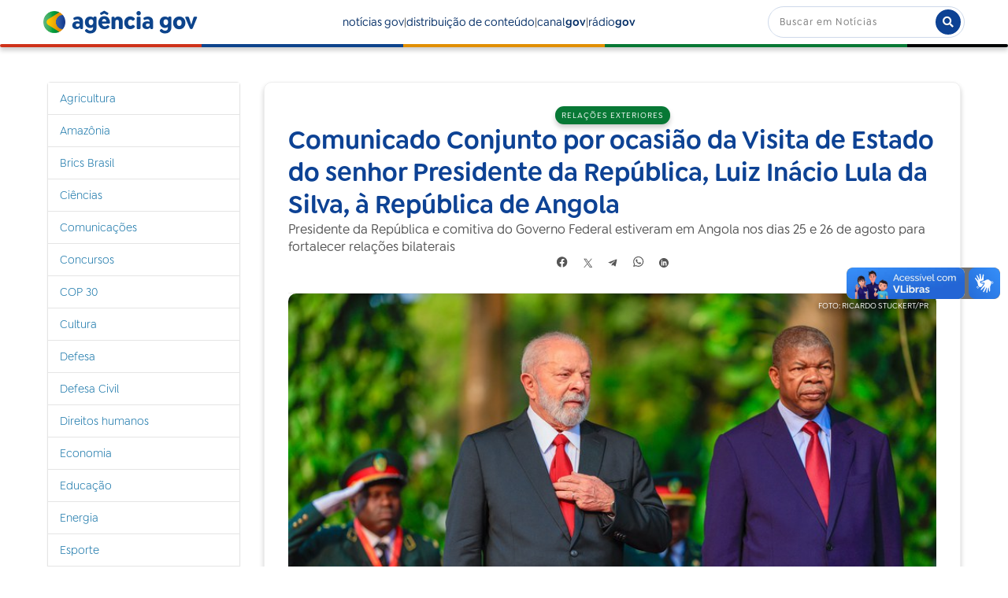

--- FILE ---
content_type: text/html;charset=utf-8
request_url: https://agenciagov.ebc.com.br/noticias/202308/comunicado-conjunto-por-ocasiao-da-visita-de-estado-do-senhor-presidente-da-republica-luiz-inacio-lula-da-silva-a-republica-de-angola
body_size: 15924
content:
<!DOCTYPE html>
<html xmlns="http://www.w3.org/1999/xhtml" lang="pt-br" xml:lang="pt-br">
  <head><meta http-equiv="Content-Type" content="text/html; charset=UTF-8" />
    <!-- Google Tag Manager -->
    <script>(function(w,d,s,l,i){w[l]=w[l]||[];w[l].push({'gtm.start':
    new Date().getTime(),event:'gtm.js'});var f=d.getElementsByTagName(s)[0],
    j=d.createElement(s),dl=l!='dataLayer'?'&l='+l:'';j.async=true;j.src=
    'https://www.googletagmanager.com/gtm.js?id='+i+dl;f.parentNode.insertBefore(j,f);
    })(window,document,'script','dataLayer','GTM-M3VLKN3J');</script>
    <!-- End Google Tag Manager -->

    <title>Comunicado Conjunto por ocasião da Visita de Estado do senhor Presidente da República, Luiz Inácio Lula da Silva, à República de Angola — Agência Gov</title>

    <link rel="shortcut icon" type="image/x-icon" href="/++plone++ebc.agenciagov.images/favicon.ico" />
    <link rel="apple-touch-icon" href="/++plone++ebc.agenciagov.images/apple-touch-icon.png" />
    <link rel="icon" type="image/png" sizes="192x192" href="/++plone++ebc.agenciagov.images/android-chrome-192x192.png" />
    <link rel="icon" type="image/png" sizes="512x512" href="/++plone++ebc.agenciagov.images/android-chrome-512x512.png" />

    <link href="/++plone++ebc.agenciagov.stylesheets/styles.css?v1" rel="stylesheet" />  
    <link href="/++plone++ebc.agenciagov.stylesheets/cop30.css?v1" rel="stylesheet" />  
    <link rel="stylesheet" href="https://cdnjs.cloudflare.com/ajax/libs/font-awesome/5.15.3/css/all.min.css" />
    <link href="/++theme++agencia-gov/custom.css?v20" rel="stylesheet" />  
    <meta name="google-site-verification" content="kst8lSYXx3KG3pFCEF57a5-ktngCk4j-bfBIO7CBV_Q" />
    
    <script type="text/javascript">
    (function(c,l,a,r,i,t,y){
      c[a]=c[a]||function(){(c[a].q=c[a].q||[]).push(arguments)};
      t=l.createElement(r);t.async=1;t.src="https://www.clarity.ms/tag/"+i;
      y=l.getElementsByTagName(r)[0];y.parentNode.insertBefore(t,y);
    })(window, document, "clarity", "script", "nmo4frfe0c");
</script>
  <meta name="twitter:card" content="summary" /><meta property="og:site_name" content="Agência Gov" /><meta property="og:title" content="Comunicado Conjunto por ocasião da Visita de Estado do senhor Presidente da República, Luiz Inácio Lula da Silva, à República de Angola" /><meta property="og:type" content="website" /><meta property="og:description" content="Presidente da República e comitiva do Governo Federal estiveram em Angola nos dias 25 e 26 de agosto para fortalecer relações bilaterais" /><meta property="og:url" content="https://agenciagov.ebc.com.br/noticias/202308/comunicado-conjunto-por-ocasiao-da-visita-de-estado-do-senhor-presidente-da-republica-luiz-inacio-lula-da-silva-a-republica-de-angola" /><meta property="og:image" content="https://agenciagov.ebc.com.br/noticias/202308/comunicado-conjunto-por-ocasiao-da-visita-de-estado-do-senhor-presidente-da-republica-luiz-inacio-lula-da-silva-a-republica-de-angola/@@download/image/53144670251_49c97d10d6_k.jpg" /><meta property="og:image:type" content="image/jpeg" /><meta name="description" content="Presidente da República e comitiva do Governo Federal estiveram em Angola nos dias 25 e 26 de agosto para fortalecer relações bilaterais" /><meta name="DC.description" content="Presidente da República e comitiva do Governo Federal estiveram em Angola nos dias 25 e 26 de agosto para fortalecer relações bilaterais" /><meta name="keywords" content="Comunicados, Brasil-Angola, Brasil-África" /><meta name="DC.subject" content="Comunicados, Brasil-Angola, Brasil-África" /><meta name="DC.date.created" content="2023-08-26T13:12:45-03:00" /><meta name="DC.date.modified" content="2023-08-27T11:13:11-03:00" /><meta name="DC.type" content="Noticia" /><meta name="DC.format" content="text/plain" /><meta name="DC.language" content="pt-br" /><meta name="DC.date.valid_range" content="2023/08/26 - " /><meta name="viewport" content="width=device-width, initial-scale=1.0" /><meta name="generator" content="Plone - http://plone.com" /><link rel="stylesheet" href="https://agenciagov.ebc.com.br/++plone++production/++unique++2025-04-07T22:03:25.585699/default.css" data-bundle="production" /><link rel="stylesheet" href="https://agenciagov.ebc.com.br/++plone++static/++unique++2023-08-17%2010%3A17%3A30/plone-fontello-compiled.css" data-bundle="plone-fontello" /><link rel="stylesheet" href="https://agenciagov.ebc.com.br/++plone++static/++unique++2023-08-17%2010%3A17%3A30/plone-glyphicons-compiled.css" data-bundle="plone-glyphicons" /><link rel="stylesheet" href="https://agenciagov.ebc.com.br//++theme++agencia-gov/less/barceloneta-compiled.css" data-bundle="diazo" /><link rel="canonical" href="https://agenciagov.ebc.com.br/noticias/202308/comunicado-conjunto-por-ocasiao-da-visita-de-estado-do-senhor-presidente-da-republica-luiz-inacio-lula-da-silva-a-republica-de-angola" /><link rel="search" href="https://agenciagov.ebc.com.br/@@search" title="Buscar neste site" /><script>PORTAL_URL = 'https://agenciagov.ebc.com.br';</script><script type="text/javascript" src="https://agenciagov.ebc.com.br/++plone++production/++unique++2025-04-07T22:03:25.585699/default.js" data-bundle="production"></script>
                              <script>!function(a){var e="https://s.go-mpulse.net/boomerang/",t="addEventListener";if("False"=="True")a.BOOMR_config=a.BOOMR_config||{},a.BOOMR_config.PageParams=a.BOOMR_config.PageParams||{},a.BOOMR_config.PageParams.pci=!0,e="https://s2.go-mpulse.net/boomerang/";if(window.BOOMR_API_key="R7WQE-W7S8M-TL2AG-4YP37-KUGD5",function(){function n(e){a.BOOMR_onload=e&&e.timeStamp||(new Date).getTime()}if(!a.BOOMR||!a.BOOMR.version&&!a.BOOMR.snippetExecuted){a.BOOMR=a.BOOMR||{},a.BOOMR.snippetExecuted=!0;var i,_,o,r=document.createElement("iframe");if(a[t])a[t]("load",n,!1);else if(a.attachEvent)a.attachEvent("onload",n);r.src="javascript:void(0)",r.title="",r.role="presentation",(r.frameElement||r).style.cssText="width:0;height:0;border:0;display:none;",o=document.getElementsByTagName("script")[0],o.parentNode.insertBefore(r,o);try{_=r.contentWindow.document}catch(O){i=document.domain,r.src="javascript:var d=document.open();d.domain='"+i+"';void(0);",_=r.contentWindow.document}_.open()._l=function(){var a=this.createElement("script");if(i)this.domain=i;a.id="boomr-if-as",a.src=e+"R7WQE-W7S8M-TL2AG-4YP37-KUGD5",BOOMR_lstart=(new Date).getTime(),this.body.appendChild(a)},_.write("<bo"+'dy onload="document._l();">'),_.close()}}(),"".length>0)if(a&&"performance"in a&&a.performance&&"function"==typeof a.performance.setResourceTimingBufferSize)a.performance.setResourceTimingBufferSize();!function(){if(BOOMR=a.BOOMR||{},BOOMR.plugins=BOOMR.plugins||{},!BOOMR.plugins.AK){var e=""=="true"?1:0,t="",n="bu5w5gixzvmz22lpbb2a-f-6301c00b0-clientnsv4-s.akamaihd.net",i="false"=="true"?2:1,_={"ak.v":"39","ak.cp":"1578027","ak.ai":parseInt("598078",10),"ak.ol":"0","ak.cr":9,"ak.ipv":4,"ak.proto":"http/1.1","ak.rid":"c86d0a6","ak.r":38938,"ak.a2":e,"ak.m":"dscb","ak.n":"essl","ak.bpcip":"13.59.110.0","ak.cport":52288,"ak.gh":"23.55.170.145","ak.quicv":"","ak.tlsv":"tls1.3","ak.0rtt":"","ak.0rtt.ed":"","ak.csrc":"-","ak.acc":"bbr","ak.t":"1768884340","ak.ak":"hOBiQwZUYzCg5VSAfCLimQ==I3hFDAVjyDWlsjhraCgHa2Y3NiWF+knicsja1CG37X1oYhwKWA8iAS1xK8wClQFX3YDY/QXIV60BCanxl6hDduVJZoI2p9rmwt+yXPM+EBkA87QBEf4YVdWV5DkgnMDbvrrVSn4KIt8L+s78100SU8WgKMHbrvLXdZ4kJDF2QaVRy4IS0nQ9f5laNjjxujDx6vQxzk1DMIjkB/2M1fA7Z6zpISSTgANuoT5nNgXi2OV1J92YjnC+vhgH+o3pGJv+8eK+jR/ZNd9LvslVR1fNswp2Ynp7zoFqdgeXg4ADmEy3HTfG63Rj0lDFpC0UmxlIxM0PQ0L/VedCzyEXhSfaBglQyl97Bbtiv+TZdi2Ek/wfqg9jjXkCoAmqj4c1+4pRw9cqckvVOZH5wXwpETb1YJXCjApQryGPZ3MyjPKUD+8=","ak.pv":"92","ak.dpoabenc":"","ak.tf":i};if(""!==t)_["ak.ruds"]=t;var o={i:!1,av:function(e){var t="http.initiator";if(e&&(!e[t]||"spa_hard"===e[t]))_["ak.feo"]=void 0!==a.aFeoApplied?1:0,BOOMR.addVar(_)},rv:function(){var a=["ak.bpcip","ak.cport","ak.cr","ak.csrc","ak.gh","ak.ipv","ak.m","ak.n","ak.ol","ak.proto","ak.quicv","ak.tlsv","ak.0rtt","ak.0rtt.ed","ak.r","ak.acc","ak.t","ak.tf"];BOOMR.removeVar(a)}};BOOMR.plugins.AK={akVars:_,akDNSPreFetchDomain:n,init:function(){if(!o.i){var a=BOOMR.subscribe;a("before_beacon",o.av,null,null),a("onbeacon",o.rv,null,null),o.i=!0}return this},is_complete:function(){return!0}}}}()}(window);</script></head>
  <body id="visual-portal-wrapper" class="frontend icons-off portaltype-noticia section-noticias site-agenciagov subsection-202308 subsection-202308-comunicado-conjunto-por-ocasiao-da-visita-de-estado-do-senhor-presidente-da-republica-luiz-inacio-lula-da-silva-a-republica-de-angola template-noticia_view thumbs-on userrole-anonymous viewpermission-none" dir="ltr" data-base-url="https://agenciagov.ebc.com.br/noticias/202308/comunicado-conjunto-por-ocasiao-da-visita-de-estado-do-senhor-presidente-da-republica-luiz-inacio-lula-da-silva-a-republica-de-angola" data-view-url="https://agenciagov.ebc.com.br/noticias/202308/comunicado-conjunto-por-ocasiao-da-visita-de-estado-do-senhor-presidente-da-republica-luiz-inacio-lula-da-silva-a-republica-de-angola" data-portal-url="https://agenciagov.ebc.com.br" data-i18ncatalogurl="https://agenciagov.ebc.com.br/plonejsi18n" data-pat-pickadate="{&quot;date&quot;: {&quot;selectYears&quot;: 200}, &quot;time&quot;: {&quot;interval&quot;: 5 } }" data-pat-plone-modal="{&quot;actionOptions&quot;: {&quot;displayInModal&quot;: false}}"><div class="outer-wrapper">
      <header id="content-header">
        <div class="container">
          
      <header class="site-header">
    <div class="cabecalho">
        <a class="box-logo" href="https://agenciagov.ebc.com.br">
            <div class="img-logo"></div>
            <div class="texto-logo">agência gov</div>
        </a>
        <div class="menu">
            <a class="link-menu" href="https://agenciagov.ebc.com.br/noticias">notícias gov</a>|
            <a class="link-menu" href="https://agenciagov.ebc.com.br/distribuicao">distribuição de conteúdo</a>|
            <a href="https://canalgov.ebc.com.br/" class="link-menu" target="_blank">canal<b>gov</b></a> |
            <a href="https://radiogov.ebc.com.br/" class="link-menu" target="_blank">rádio<b>gov</b></a>             
        </div>

        <div class="mobile-container">
            <div class="header-mobile">
                <div class="header-principal">
                    <div class="menu-mobile-btn" onclick="openMenu()">
                        <span class="menu-icon"></span>
                    </div>

                    <button id="pesquisa-btn" class="pesquisa-mob-btn" title="Buscar">
                        <i class="fas fa-search"></i>
                        <i class="fas fa-times"></i>
                    </button>
                </div>

                <div id="header-busca" class="header-busca">

                    <div class="search-bar-mobile barra-pesquisa-site">
                        <div id="portal-searchbox">

                            
                                <form id="searchGadget_form" action="/agenciagov/@@search" role="search">
                                    <input type="hidden" name="path" value="/agenciagov/noticias" />
                                    <div class="LSBox">
                                        <label class="hiddenStructure" for="searchGadget">Busca</label>

                                        <input name="SearchableText" type="text" size="18" value="" id="searchGadget" title="Buscar no Site" class="searchField" placeholder="Buscar em Notícias" />

                                        <button type="submit" title="Buscar">buscar</button>
                                    </div>
                                </form>
                            

                        </div>
                    </div>
                </div>

                <div class="search-bar search-bar-desktop">
                    <div id="portal-searchbox">

                        
                            <form id="searchGadget_form" role="search" action="https://agenciagov.ebc.com.br/@@search">
                                <input type="hidden" name="path" value="/agenciagov/noticias" />
                                <div class="LSBox">
                                    <label class="hiddenStructure" for="searchGadget">Busca</label>

                                    <input name="SearchableText" type="text" size="18" value="" id="searchGadget" title="Buscar no Site" class="searchField" placeholder="Buscar em Notícias" />

                                    <button type="submit" title="Buscar"><i class="fa fa-search"></i></button>
                                </div>
                            </form>
                        

                    </div>
                </div>
            </div>

            <div class="menu-mobile-list" id="menu-mobile-list">
                <div class="menu-mobile-content">
                    <a class="menu-mobile-item" href="https://agenciagov.ebc.com.br/noticias">notícias gov</a>
                    <a href="https://canalgov.ebc.com.br/" class="menu-mobile-item">canal gov</a>
                    <a href="https://radiogov.ebc.com.br/" class="menu-mobile-item">rádio gov</a>
                    <a class="menu-mobile-item" href="https://agenciagov.ebc.com.br/distribuicao">distribuição de conteúdo</a>
                </div>
            </div>
        </div>

    </div>

    <div class="linha-divisoria"></div>

</header>

<div id="portal-header">
    <div id="portal-anontools">
  <ul>
    <li>
      
          <a title="Acessar" href="https://agenciagov.ebc.com.br/login" id="personaltools-login" class="pat-plone-modal" data-pat-plone-modal="{&quot;prependContent&quot;: &quot;.portalMessage&quot;, &quot;title&quot;: &quot;Acessar&quot;, &quot;width&quot;: &quot;26em&quot;, &quot;actionOptions&quot;: {&quot;redirectOnResponse&quot;: true}}">Acessar</a>
      
    </li>
  </ul>
</div>





</div>

    
          
        </div>
      </header>
      <div id="mainnavigation-wrapper">
        <div id="mainnavigation"></div>
      </div>
      
      <div id="above-content-wrapper">
          <div id="viewlet-above-content"></div>
      </div>
      <div class="container">
        <div class="row">
          <aside id="global_statusmessage">
      

      <div>
      </div>
    </aside>
        </div>
        <main id="main-container" class="row row-offcanvas row-offcanvas-right">
          

    

    <div class="col-xs-12 col-sm-12 col-md-9 col-md-push-3">
      <div class="row">
        <div class="col-xs-12 col-sm-12">
          <article id="content">

          


            <section class="conteudo-noticia">
                <div class="tema tema-noticia">Relações exteriores</div>
                <h1 class="titulo-noticia-conteudo">Comunicado Conjunto por ocasião da Visita de Estado do senhor Presidente da República, Luiz Inácio Lula da Silva, à República de Angola</h1>
                <p class="resumo-noticia-conteudo">Presidente da República e comitiva do Governo Federal estiveram em Angola nos dias 25 e 26 de agosto para fortalecer relações bilaterais</p>

                <footer class="title">
                  <span>Compartilhar</span>
                  <nav class="compartilhar-btns">
                      <!--facebook-->
                      <a href="https://facebook.com/sharer.php?text=É notícia na AGÊNCIA GOV&amp;u=https://agenciagov.ebc.com.br/noticias/202308/comunicado-conjunto-por-ocasiao-da-visita-de-estado-do-senhor-presidente-da-republica-luiz-inacio-lula-da-silva-a-republica-de-angola" target="_blank">
                        <svg width="16" height="15" viewbox="0 0 13 12" fill="none" xmlns="http://www.w3.org/2000/svg" class="compartilhar-btns">
                          <path d="M5.344 7.936V11.776C2.368 11.296 0.352 8.512 0.832 5.536C1.312 2.56 4.128 0.544 7.088 1.04C10.064 1.504 12.08 4.304 11.6 7.28C11.216 9.6 9.392 11.408 7.088 11.776V7.936H8.352L8.608 6.4H7.088V5.376C7.04 4.96 7.36 4.592 7.776 4.544H7.952H8.608V3.2C8.224 3.136 7.824 3.088 7.424 3.088C6.864 3.056 6.336 3.248 5.92 3.632C5.52 4.064 5.312 4.624 5.344 5.216V6.4H3.92V7.936H5.344Z" fill="#C2C2C2"></path>
                        </svg>
                      </a>
                      <!--twitter-->
                      <a href="https://twitter.com/intent/tweet?text=É notícia na AGÊNCIA GOV: https://agenciagov.ebc.com.br/noticias/202308/comunicado-conjunto-por-ocasiao-da-visita-de-estado-do-senhor-presidente-da-republica-luiz-inacio-lula-da-silva-a-republica-de-angola" target="_blank">
                        <svg width="12" height="12" viewbox="0 0 12 12" fill="none" xmlns="http://www.w3.org/2000/svg" class="compartilhar-btns">
                          <path d="M10.832 0.799999L6.768 5.536L11.184 12H7.92L4.944 7.648L1.216 12H0.256L4.528 7.04L0.256 0.799999H3.52L6.336 4.912L9.872 0.799999H10.832ZM1.76 1.584L8.336 11.216H9.696L3.104 1.584H1.76Z" fill="#C2C2C2"></path>
                        </svg>
                      </a>
                      <!--telegram-->
                      <a href="https://t.me/share/url?url=https://agenciagov.ebc.com.br/noticias/202308/comunicado-conjunto-por-ocasiao-da-visita-de-estado-do-senhor-presidente-da-republica-luiz-inacio-lula-da-silva-a-republica-de-angola&amp;text=É notícia na AGÊNCIA GOV: Comunicado Conjunto por ocasião da Visita de Estado do senhor Presidente da República, Luiz Inácio Lula da Silva, à República de Angola" target="blank">
                        <svg xmlns="http://www.w3.org/2000/svg" width="12" height="12" viewbox="0 0 12 12" fill="none" class="compartilhar-btns">
                          <path d="M11.3599 2.3023L9.73294 9.97503C9.61019 10.5166 9.29008 10.6513 8.83519 10.3962L6.35625 8.56948L5.16014 9.71994C5.02781 9.85229 4.91707 9.96303 4.66195 9.96303L4.84003 7.4383L9.43451 3.28665C9.63426 3.10857 9.39119 3.00987 9.12403 3.18798L3.44414 6.7644L0.998881 5.99907C0.466991 5.83299 0.457381 5.46716 1.10958 5.21206L10.674 1.52733C11.1168 1.36128 11.5043 1.62598 11.3599 2.3023Z" fill="white"></path>
                        </svg>
                      </a>
                      <!--whatsapp-->
                      <a href="https://api.whatsapp.com/send?text=É notícia na AGÊNCIA GOV%0a%0aAcesse o link: https://agenciagov.ebc.com.br/noticias/202308/comunicado-conjunto-por-ocasiao-da-visita-de-estado-do-senhor-presidente-da-republica-luiz-inacio-lula-da-silva-a-republica-de-angola" target="blank">
                        <svg xmlns="http://www.w3.org/2000/svg" width="15" height="15" viewbox="0 0 12 12" fill="none" class="compartilhar-btns">
                          <g opacity="1" clip-path="url(#clip0_457_18)">
                          <path fill-rule="evenodd" clip-rule="evenodd" d="M9.81713 2.26775C8.83262 1.28213 7.5234 0.739097 6.1285 0.738525C3.25439 0.738525 0.91516 3.07757 0.914038 5.95257C0.913636 6.87162 1.15375 7.76866 1.61008 8.55943L0.870308 11.2615L3.63456 10.5364C4.39618 10.9518 5.25371 11.1708 6.12643 11.1711H6.12854C6.12837 11.1711 6.12871 11.1711 6.12854 11.1711C9.00236 11.1711 11.3418 8.8318 11.343 5.95674C11.3435 4.56342 10.8016 3.25333 9.81713 2.26775ZM6.12852 10.2904H6.12677C5.3491 10.2901 4.58632 10.0812 3.92089 9.68632L3.76264 9.5924L2.12229 10.0227L2.56015 8.42337L2.45709 8.25937C2.02325 7.56934 1.79413 6.77178 1.79446 5.95286C1.7954 3.56328 3.73968 1.61921 6.13028 1.61921C7.28788 1.61957 8.37608 2.07099 9.19436 2.8902C10.0126 3.70941 10.463 4.79833 10.4625 5.95638C10.4616 8.34615 8.51735 10.2904 6.12852 10.2904Z" fill="white"></path>
                          <path fill-rule="evenodd" clip-rule="evenodd" d="M8.50583 7.04446C8.37555 6.97924 7.73496 6.66409 7.61554 6.62058C7.49612 6.5771 7.40925 6.55536 7.3224 6.68579C7.23556 6.8162 6.98586 7.10969 6.90985 7.19667C6.83386 7.28358 6.75783 7.29452 6.62757 7.22924C6.49729 7.16403 6.07747 7.02647 5.57982 6.58258C5.19247 6.23708 4.931 5.81044 4.85497 5.67997C4.77898 5.54957 4.84688 5.47906 4.91212 5.41408C4.97073 5.35568 5.04242 5.26191 5.10757 5.18582C5.1727 5.10976 5.19442 5.05537 5.23785 4.96848C5.28129 4.8815 5.25959 4.80541 5.22699 4.74022C5.19442 4.675 4.93386 4.0337 4.82529 3.77277C4.7195 3.51875 4.6121 3.55317 4.53211 3.54913C4.45623 3.54534 4.36926 3.54456 4.28241 3.54456C4.19556 3.54456 4.05438 3.57717 3.93498 3.70758C3.81556 3.83803 3.47895 4.15327 3.47895 4.79451C3.47895 5.43584 3.94582 6.05538 4.01097 6.14232C4.0761 6.22931 4.92971 7.54528 6.2367 8.10965C6.54756 8.24391 6.79025 8.32407 6.97946 8.38409C7.29159 8.48328 7.57562 8.46927 7.80011 8.43572C8.05045 8.39832 8.57098 8.12055 8.67955 7.81624C8.78813 7.51186 8.78813 7.25096 8.75553 7.19665C8.72298 7.14231 8.63611 7.10969 8.50583 7.04446Z" fill="white"></path>
                          </g>
                          <defs>
                          <clippath id="clip0_457_18">
                          <rect width="15" height="15" fill="white"></rect>
                          </clippath>
                          </defs>
                        </svg>
                      </a>
                      <!--linkedin-->
                      <a href="https://www.linkedin.com/shareArticle?mini=true&amp;url=https://agenciagov.ebc.com.br/noticias/202308/comunicado-conjunto-por-ocasiao-da-visita-de-estado-do-senhor-presidente-da-republica-luiz-inacio-lula-da-silva-a-republica-de-angola&amp;title=Comunicado Conjunto por ocasião da Visita de Estado do senhor Presidente da República, Luiz Inácio Lula da Silva, à República de Angola&amp;summary=Presidente da República e comitiva do Governo Federal estiveram em Angola nos dias 25 e 26 de agosto para fortalecer relações bilaterais&amp;source=Agência Gov" target="_blank">
                        <svg xmlns="http://www.w3.org/2000/svg" width="12" height="12" viewbox="0 0 12 12" fill="none" class="compartilhar-btns">
                          <g clip-path="url(#clip0_467_8)">
                            <path fill-rule="evenodd" clip-rule="evenodd" d="M12 6C12 9.31371 9.31371 12 6 12C2.68629 12 0 9.31371 0 6C0 2.68629 2.68629 0 6 0C9.31371 0 12 2.68629 12 6ZM2.625 9.375V4.125H4.125V9.375H2.625ZM7.68713 4.125C6.6405 4.125 6.4605 4.50675 6.375 4.875V4.125H4.875V9.375H6.375V6.375C6.375 5.88863 6.63863 5.625 7.125 5.625C7.59975 5.625 7.875 5.883 7.875 6.375V9.375H9.375V6.75C9.375 5.25 9.17963 4.125 7.68713 4.125ZM4.125 3C4.125 3.41421 3.78921 3.75 3.375 3.75C2.96079 3.75 2.625 3.41421 2.625 3C2.625 2.58579 2.96079 2.25 3.375 2.25C3.78921 2.25 4.125 2.58579 4.125 3Z" fill="white"></path>
                          </g>
                          <defs>
                            <clippath id="clip0_467_8">
                              <rect width="12" height="12" fill="white"></rect>
                            </clippath>
                          </defs>
                        </svg>
                      </a>
                  </nav>
                </footer>

                <div class="assinatura-e-data">
                    <div class="assinatura-noticia-conteudo"></div>
                    <div class="data-publicacao data-publicacao-v2" id="data-publicacao">26/08/2023 12:16</div>
                </div>
                <span class="linha-divisoria-conteudo"></span>

                <div class="foto-com-creditos">
                    <img src="https://agenciagov.ebc.com.br/noticias/202308/comunicado-conjunto-por-ocasiao-da-visita-de-estado-do-senhor-presidente-da-republica-luiz-inacio-lula-da-silva-a-republica-de-angola/@@images/344c9f81-2e2d-48a5-bb62-0ba8b7c769a8.jpeg" alt="Comunicado Conjunto por ocasião da Visita de Estado do senhor Presidente da República, Luiz Inácio Lula da Silva, à República de Angola" title="Comunicado Conjunto por ocasião da Visita de Estado do senhor Presidente da República, Luiz Inácio Lula da Silva, à República de Angola" height="511" width="768" />
                    <div class="credito-foto">Foto: Ricardo Stuckert/PR</div>
                    <div class="legenda-foto"></div>
                </div>

                <div class="texto-conteudo"><div>
<p> </p>
<p>1. No quadro do reforço da excelente relação político-diplomática e da cooperação entre a República de Angola e a República Federativa do Brasil, realizou-se nos dias 25 e 26 de Agosto de 2023, em Luanda, República de Angola, a Visita de Estado de Sua Excelência Luiz Inácio Lula da Silva, Presidente da República Federativa do Brasil.</p>
<p> </p>
<p>2. Sua Excelência João Manuel Gonçalves Lourenço, Presidente da República de Angola e Sua Excelência Luiz Inácio Lula da Silva, Presidente da República Federativa do Brasil, chefiaram as respectivas delegações.</p>
<p> </p>
<p>3. Durante a Visita de Estado, Sua Excelência João Manuel Gonçalves Lourenço, Presidente da República de Angola, condecorou Sua Excelência Luiz Inácio Lula da Silva, Presidente da República Federativa do Brasil, com a Ordem António Agostinho Neto, a mais alta distinção do País. Igualmente, Sua Excelência Luiz Inácio Lula da Silva, condecorou Sua Excelência João Manuel Gonçalves Lourenço, com o Grande Colar da Ordem Nacional Cruzeiro do Sul, a mais alta distinção que a República Federativa do Brasil atribui a personalidades estrangeiras.</p>
<p> </p>
<p>4. No decorrer dos trabalhos, as duas delegações reafirmaram a importância de consolidar e aprofundar os laços históricos, culturais e de amizade entre os dois Povos e Países, bem como elevar as relações de cooperação estratégica diversificada e mutuamente vantajosas a um novo patamar.</p>
<p> </p>
<p>5. O Presidente Luiz Inácio Lula da Silva saudou o trabalho desenvolvido pela República de Angola, durante a Presidência “pro tempore” 2021-2023, no âmbito da Comunidade dos Países de Língua Portuguesa (CPLP) e a prioridade que atribuiu ao novo pilar econômico da Organização, tendo reiterado o compromisso com o fortalecimento da CPLP, na busca de resultados concretos para as populações dos Estados Membros da Organização.</p>
<p> </p>
<p>6. Igualmente, o Presidente Lula congratulou o Presidente João Manuel Gonçalves Lourenço, por ter assumido recentemente a Presidência rotativa da Comunidade de Desenvolvimento dos Estados da África Austral (SADC), enaltecendo o papel que o Presidente angolano tem desempenhado, em torno da pacificação do Continente africano, na qualidade de líder da paz e mediador em África, designado pela União Africana (UA), nomeadamente, na Região dos Grandes Lagos.</p>
<p> </p>
<p>7. O Presidente Lula reiterou que a África é uma prioridade da política externa brasileira, razão pela qual sua Visita de Estado se dá acompanhado de uma grande comitiva de Ministras e Ministros, Parlamentares e Empresários. Segundo o Chefe de Estado brasileiro, a cooperação brasileira, as instituições e as empresas devem estar ao lado de Angola, junto com seus pares angolanos, para enfrentar e encontrar soluções para os significativos desafios deste país vizinho do Brasil, separado pelo Atlântico, fronteira de oportunidades, de paz e de desenvolvimento.</p>
<p> </p>
<p>8. Por sua vez, o Presidente João Manuel Gonçalves Lourenço, saudou o Presidente Lula da Silva pela assunção da República Federativa do Brasil à Presidência “pro tempore” do Mercado Comum do Sul (MERCOSUL), oportunidade que poderá ser aproveitada pelos dois Presidentes, para estabelecerem parcerias entre a SADC e o Mercosul, bem como desenvolverem projetos comuns, no âmbito da cooperação Sul-Sul.</p>
<p> </p>
<p>9. Os dois Chefes de Estado trocaram impressões sobre a Zona de Paz e Cooperação do Atlântico Sul (ZOPACAS) e concordaram em revitalizar o compromisso dos dois Países com a paz e a segurança internacional, com a consolidação da ZOPACAS e com o combate à pirataria no Golfo da Guiné. Nesse sentido, recordaram a cooperação entre as Marinhas de Angola e do Brasil nos exercícios realizados no âmbito da Operação Obangame Express 2022, voltada à repressão da pirataria, do roubo armado, da pesca ilegal e do tráfico de drogas no Golfo da Guiné.</p>
<p> </p>
<p>10. As Partes analisaram o atual contexto político internacional, pós pandemia da Covid-19, e o conflito entre a Rússia e a Ucrânia, que tem causado um impacto adverso nas economias dos países em nível global. Os Presidentes convergiram que a solução para a resolução da crise na Ucrânia deve ser pela via pacífica e, que é chegado o momento de se por fim àquele conflito, que tem causado inúmeras perdas humanas e materiais.</p>
<p> </p>
<p>11. As Partes acordaram a necessidade de se estabelecer um novo mecanismo de apoio financeiro, com a abertura de linhas de crédito ancoradas nas normas de garantias internacionais.</p>
<p> </p>
<p>12. As Partes analisaram diversos aspectos da cooperação bilateral, tendo os Presidentes saudado a colaboração e encorajamento no incremento dos programas e projetos em setores como a Agricultura, Saúde, Turismo, Educação, Empreendedorismo, dentre outros. Neste contexto, os Presidentes presenciaram a assinatura dos seguintes instrumentos jurídicos:</p>
<p> </p>
<p>- Memorando de Entendimento entre o Ministério da Agricultura, Pecuária e Abastecimento da República Federativa do Brasil e o Ministério da Agricultura e Florestas da República de Angola sobre a Cooperação Agrícola;</p>
<p> </p>
<p>- Acordo sobre o exercício de atividades profissionais remuneradas pelos dependentes do pessoal diplomático, consular, militar, administrativo e técnico das missões diplomáticas e postos consulares;</p>
<p> </p>
<p>- Memorando de Entendimento entre o Governo da República Federativa do Brasil e o Governo da República de Angola para Cooperação no domínio do Turismo Sustentável;</p>
<p> </p>
<p>- Projeto de Cooperação – Diagnóstico e tratamento da hanseníase (ABC-MIREX);</p>
<p> </p>
<p>- Projeto de Cooperação – Escola de Todos (ABC-MIREX);</p>
<p> </p>
<p>- Memorando de entendimento entre SEBRAE e INAPEM; e</p>
<p> </p>
<p>- Memorando de Entendimento entre à Agência de Investimento Privado e Promoção das Exportações de Angola (AIPEX) e Agência Brasileira de Promoção de Exportações e Investimentos (ApexBrasil).</p>
<p> </p>
<p>13. Em discurso perante a Assembleia Nacional de Angola, o Presidente Lula da Silva agradeceu o firme apoio e a solidariedade do Presidente João Lourenço e da Casa Legislativa em defesa da democracia no Brasil, por ocasião da tentativa de golpe de 8 de janeiro passado contra o Estado democrático e de direito e as suas instituições republicanas no Brasil.</p>
<p> </p>
<p>14. Os dois Chefes de Estado participaram do encerramento do Fórum Empresarial, dedicado à agricultura familiar e a segurança alimentar, com representantes dos setores empresariais angolano e brasileiro, atuantes em Angola e no Brasil, ocasião em que foram identificadas oportunidades de investimento e de crescimento comercial entre Brasil e Angola, bem como novas linhas de financiamento ao comércio e investimentos bilaterais.</p>
<p> </p>
<p>15. A República Federativa do Brasil assumirá a Presidência do G20, em Dezembro de 2023, e nesta qualidade, Sua Excelência Luiz Inácio Lula da Silva, Presidente da República Federativa do Brasil, convidou Sua Excelência João Manuel Gonçalves Lourenço, Presidente da República de Angola, a participar da próxima Cimeira do G20, a ter lugar em Novembro de 2024, no Rio de Janeiro, República Federativa do Brasil.</p>
<p> </p>
<p>16. O Presidente brasileiro agradeceu a hospitalidade do Presidente João Lourenço e do povo angolano. Sublinhou que o Brasil continuará sendo parceiro com o qual o governo e o povo de Angola podem contar para alcançar as metas de desenvolvimento com justiça social.</p>
<p> </p>
<p>Feito em Luanda, República de Angola, aos 26 de Agosto de 2023.<br /><br />Por: Ministério das Relações Exteriores </p>
</div></div>
                <!--<span class="materia-original" tal:content="python:'Por: ' + context.site_original if context.site_original else ''"></span>-->
                <a class="materia-original" target="_blank" href="https://www.gov.br/mre/pt-br/canais_atendimento/imprensa/notas-a-imprensa/comunicado-conjunto-por-ocasiao-da-visita-de-estado-do-senhor-presidente-da-republica-luiz-inacio-lula-da-silva-a-republica-de-angola">Link: https://www.gov.br/mre/pt-br/canais_atendimento/imprensa/notas-a-imprensa/comunicado-conjunto-por-ocasiao-da-visita-de-estado-do-senhor-presidente-da-republica-luiz-inacio-lula-da-silva-a-republica-de-angola</a>
                <span class="linha-divisoria-conteudo" style="margin-top: 16px;"></span>
                <br />
                <b style="margin-bottom: 16px;">A reprodução é gratuita desde que citada a fonte</b>
                <br />
                
                <meta property="og:title" content="Comunicado Conjunto por ocasião da Visita de Estado do senhor Presidente da República, Luiz Inácio Lula da Silva, à República de Angola" />
                <meta property="og:description" content="Presidente da República e comitiva do Governo Federal estiveram em Angola nos dias 25 e 26 de agosto para fortalecer relações bilaterais" />
                <meta property="og:url" content="https://agenciagov.ebc.com.br/noticias/202308/comunicado-conjunto-por-ocasiao-da-visita-de-estado-do-senhor-presidente-da-republica-luiz-inacio-lula-da-silva-a-republica-de-angola" />
                <meta property="og:image" content="https://agenciagov.ebc.com.br/noticias/202308/comunicado-conjunto-por-ocasiao-da-visita-de-estado-do-senhor-presidente-da-republica-luiz-inacio-lula-da-silva-a-republica-de-angola/@@images/image/preview" />
            </section>



        </article>
        </div>
      </div>
      <footer class="row">
        <div class="col-xs-12 col-sm-12">
          <div id="viewlet-below-content"><nav id="category" class="documentByLine" role="navigation">
  <span id="categories-filed-under">registrado em:</span>
  <ul aria-labelledby="categories-filed-under">
    <li>
      <a href="https://agenciagov.ebc.com.br/@@search?Subject%3Alist=Comunicados" class="link-category" rel="nofollow">Comunicados</a>
    </li>
    <li>
      <a href="https://agenciagov.ebc.com.br/@@search?Subject%3Alist=Brasil-Angola" class="link-category" rel="nofollow">Brasil-Angola</a>
    </li>
    <li>
      <a href="https://agenciagov.ebc.com.br/@@search?Subject%3Alist=Brasil-%C3%81frica" class="link-category" rel="nofollow">Brasil-África</a>
    </li>
  </ul>
</nav>




</div>
        </div>
      </footer>
    </div>
  
          <div class="col-xs-12 col-sm-12 col-md-3 col-md-pull-9 sidebar-offcanvas">
        <aside id="portal-column-one">
          <div class="portletWrapper" id="portletwrapper-706c6f6e652e6c656674636f6c756d6e0a636f6e746578740a2f6167656e636961676f760a6e617669676174696f6e" data-portlethash="706c6f6e652e6c656674636f6c756d6e0a636f6e746578740a2f6167656e636961676f760a6e617669676174696f6e">
<aside class="portlet portletNavigationTree">

    <header class="portletHeader hiddenStructure">
        <a href="https://agenciagov.ebc.com.br/sitemap" class="tile">Navegação</a>
    </header>

    <nav class="portletContent lastItem">
        <ul class="navTree navTreeLevel0">
            
            



<li class="navTreeItem visualNoMarker navTreeFolderish section-agricultura">

    

        <a href="https://agenciagov.ebc.com.br/noticias/agricultura" title="" class="state-published navTreeFolderish ">

             

            

            Agricultura
        </a>
        

    
</li>

<li class="navTreeItem visualNoMarker navTreeFolderish section-amazonia">

    

        <a href="https://agenciagov.ebc.com.br/noticias/amazonia" title="" class="state-published navTreeFolderish ">

             

            

            Amazônia
        </a>
        

    
</li>

<li class="navTreeItem visualNoMarker navTreeFolderish section-brics-brasil">

    

        <a href="https://agenciagov.ebc.com.br/noticias/brics-brasil" title="" class="state-published navTreeFolderish ">

             

            

            Brics Brasil
        </a>
        

    
</li>

<li class="navTreeItem visualNoMarker navTreeFolderish section-ciencias">

    

        <a href="https://agenciagov.ebc.com.br/noticias/ciencias" title="" class="state-published navTreeFolderish ">

             

            

            Ciências
        </a>
        

    
</li>

<li class="navTreeItem visualNoMarker navTreeFolderish section-comunicacoes">

    

        <a href="https://agenciagov.ebc.com.br/noticias/comunicacoes" title="" class="state-published navTreeFolderish ">

             

            

            Comunicações
        </a>
        

    
</li>

<li class="navTreeItem visualNoMarker navTreeFolderish section-concursos">

    

        <a href="https://agenciagov.ebc.com.br/noticias/concursos" title="" class="state-published navTreeFolderish ">

             

            

            Concursos
        </a>
        

    
</li>

<li class="navTreeItem visualNoMarker navTreeFolderish section-cop30">

    

        <a href="https://agenciagov.ebc.com.br/noticias/cop30" title="" class="state-published navTreeFolderish ">

             

            

            COP 30
        </a>
        

    
</li>

<li class="navTreeItem visualNoMarker navTreeFolderish section-cultura">

    

        <a href="https://agenciagov.ebc.com.br/noticias/cultura" title="" class="state-published navTreeFolderish ">

             

            

            Cultura
        </a>
        

    
</li>

<li class="navTreeItem visualNoMarker navTreeFolderish section-defesa">

    

        <a href="https://agenciagov.ebc.com.br/noticias/defesa" title="" class="state-published navTreeFolderish ">

             

            

            Defesa
        </a>
        

    
</li>

<li class="navTreeItem visualNoMarker navTreeFolderish section-defesa-civil">

    

        <a href="https://agenciagov.ebc.com.br/noticias/defesa-civil" title="" class="state-published navTreeFolderish ">

             

            

            Defesa Civil
        </a>
        

    
</li>

<li class="navTreeItem visualNoMarker navTreeFolderish section-direitos-humanos">

    

        <a href="https://agenciagov.ebc.com.br/noticias/direitos-humanos" title="" class="state-published navTreeFolderish ">

             

            

            Direitos humanos
        </a>
        

    
</li>

<li class="navTreeItem visualNoMarker navTreeFolderish section-economia">

    

        <a href="https://agenciagov.ebc.com.br/noticias/economia" title="" class="state-published navTreeFolderish ">

             

            

            Economia
        </a>
        

    
</li>

<li class="navTreeItem visualNoMarker navTreeFolderish section-educacao">

    

        <a href="https://agenciagov.ebc.com.br/noticias/educacao" title="" class="state-published navTreeFolderish ">

             

            

            Educação
        </a>
        

    
</li>

<li class="navTreeItem visualNoMarker navTreeFolderish section-energia">

    

        <a href="https://agenciagov.ebc.com.br/noticias/energia" title="" class="state-published navTreeFolderish ">

             

            

            Energia
        </a>
        

    
</li>

<li class="navTreeItem visualNoMarker navTreeFolderish section-esporte">

    

        <a href="https://agenciagov.ebc.com.br/noticias/esporte" title="" class="state-published navTreeFolderish ">

             

            

            Esporte
        </a>
        

    
</li>

<li class="navTreeItem visualNoMarker navTreeFolderish section-g20-brasil">

    

        <a href="https://agenciagov.ebc.com.br/noticias/g20-brasil" title="" class="state-published navTreeFolderish ">

             

            

            G20 Brasil
        </a>
        

    
</li>

<li class="navTreeItem visualNoMarker navTreeFolderish section-gestao">

    

        <a href="https://agenciagov.ebc.com.br/noticias/gestao" title="" class="state-published navTreeFolderish ">

             

            

            Gestão
        </a>
        

    
</li>

<li class="navTreeItem visualNoMarker navTreeFolderish section-habitacao">

    

        <a href="https://agenciagov.ebc.com.br/noticias/habitacao" title="" class="state-published navTreeFolderish ">

             

            

            Habitação
        </a>
        

    
</li>

<li class="navTreeItem visualNoMarker navTreeFolderish section-igualdade-racial">

    

        <a href="https://agenciagov.ebc.com.br/noticias/igualdade-racial" title="" class="state-published navTreeFolderish ">

             

            

            Igualdade racial
        </a>
        

    
</li>

<li class="navTreeItem visualNoMarker navTreeFolderish section-infraestrutura">

    

        <a href="https://agenciagov.ebc.com.br/noticias/infraestrutura" title="" class="state-published navTreeFolderish ">

             

            

            Infraestrutura
        </a>
        

    
</li>

<li class="navTreeItem visualNoMarker navTreeFolderish section-justica">

    

        <a href="https://agenciagov.ebc.com.br/noticias/justica" title="" class="state-published navTreeFolderish ">

             

            

            Justiça
        </a>
        

    
</li>

<li class="navTreeItem visualNoMarker navTreeFolderish section-meio-ambiente">

    

        <a href="https://agenciagov.ebc.com.br/noticias/meio-ambiente" title="" class="state-published navTreeFolderish ">

             

            

            Meio ambiente
        </a>
        

    
</li>

<li class="navTreeItem visualNoMarker navTreeFolderish section-mulheres">

    

        <a href="https://agenciagov.ebc.com.br/noticias/mulheres" title="" class="state-published navTreeFolderish ">

             

            

            Mulheres
        </a>
        

    
</li>

<li class="navTreeItem visualNoMarker navTreeFolderish section-participacao-social">

    

        <a href="https://agenciagov.ebc.com.br/noticias/participacao-social" title="" class="state-published navTreeFolderish ">

             

            

            Participação Social
        </a>
        

    
</li>

<li class="navTreeItem visualNoMarker navTreeFolderish section-planalto">

    

        <a href="https://agenciagov.ebc.com.br/noticias/planalto" title="" class="state-published navTreeFolderish ">

             

            

            Planalto
        </a>
        

    
</li>

<li class="navTreeItem visualNoMarker navTreeFolderish section-povos-indigenas">

    

        <a href="https://agenciagov.ebc.com.br/noticias/povos-indigenas" title="" class="state-published navTreeFolderish ">

             

            

            Povos indígenas
        </a>
        

    
</li>

<li class="navTreeItem visualNoMarker navTreeFolderish section-previdencia">

    

        <a href="https://agenciagov.ebc.com.br/noticias/previdencia" title="" class="state-published navTreeFolderish ">

             

            

            Previdência
        </a>
        

    
</li>

<li class="navTreeItem visualNoMarker navTreeFolderish section-receita-federal">

    

        <a href="https://agenciagov.ebc.com.br/noticias/receita-federal" title="" class="state-published navTreeFolderish ">

             

            

            Receita Federal
        </a>
        

    
</li>

<li class="navTreeItem visualNoMarker navTreeFolderish section-relacoes-exteriores">

    

        <a href="https://agenciagov.ebc.com.br/noticias/relacoes-exteriores" title="" class="state-published navTreeFolderish ">

             

            

            Relações exteriores
        </a>
        

    
</li>

<li class="navTreeItem visualNoMarker navTreeFolderish section-rio-grande-do-sul">

    

        <a href="https://agenciagov.ebc.com.br/noticias/rio-grande-do-sul" title="" class="state-published navTreeFolderish ">

             

            

            Rio Grande do Sul
        </a>
        

    
</li>

<li class="navTreeItem visualNoMarker navTreeFolderish section-saude">

    

        <a href="https://agenciagov.ebc.com.br/noticias/saude" title="" class="state-published navTreeFolderish ">

             

            

            Saúde
        </a>
        

    
</li>

<li class="navTreeItem visualNoMarker navTreeFolderish section-seguranca-publica">

    

        <a href="https://agenciagov.ebc.com.br/noticias/seguranca-publica" title="" class="state-published navTreeFolderish ">

             

            

            Segurança pública
        </a>
        

    
</li>

<li class="navTreeItem visualNoMarker navTreeFolderish section-social-e-politicas-publicas">

    

        <a href="https://agenciagov.ebc.com.br/noticias/social-e-politicas-publicas" title="" class="state-published navTreeFolderish ">

             

            

            Social e Políticas Públicas
        </a>
        

    
</li>

<li class="navTreeItem visualNoMarker navTreeFolderish section-tecnologia-e-telecomunicacao">

    

        <a href="https://agenciagov.ebc.com.br/noticias/tecnologia-e-telecomunicacao" title="" class="state-published navTreeFolderish ">

             

            

            Tecnologia
        </a>
        

    
</li>

<li class="navTreeItem visualNoMarker navTreeFolderish section-trabalho-e-emprego">

    

        <a href="https://agenciagov.ebc.com.br/noticias/trabalho-e-emprego" title="" class="state-published navTreeFolderish ">

             

            

            Trabalho e emprego
        </a>
        

    
</li>

<li class="navTreeItem visualNoMarker navTreeFolderish section-transportes">

    

        <a href="https://agenciagov.ebc.com.br/noticias/transportes" title="" class="state-published navTreeFolderish ">

             

            

            Transportes
        </a>
        

    
</li>

<li class="navTreeItem visualNoMarker navTreeFolderish section-turismo">

    

        <a href="https://agenciagov.ebc.com.br/noticias/turismo" title="" class="state-published navTreeFolderish ">

             

            

            Turismo
        </a>
        

    
</li>

<li class="navTreeItem visualNoMarker navTreeItemInPath navTreeFolderish section-202308">

    

        <a href="https://agenciagov.ebc.com.br/noticias/202308" title="" class="state-published navTreeItemInPath navTreeFolderish ">

             

            

            202308
        </a>
        
            <ul class="navTree navTreeLevel1">
                



<li class="navTreeItem visualNoMarker navTreeCurrentNode section-comunicado-conjunto-por-ocasiao-da-visita-de">

    

        <a href="https://agenciagov.ebc.com.br/noticias/202308/comunicado-conjunto-por-ocasiao-da-visita-de-estado-do-senhor-presidente-da-republica-luiz-inacio-lula-da-silva-a-republica-de-angola" title="Presidente da República e comitiva do Governo Federal estiveram em Angola nos dias 25 e 26 de agosto para fortalecer relações bilaterais" class="state-published navTreeCurrentItem navTreeCurrentNode ">

             

            

            Comunicado Conjunto por ocasião da Visita de Estado do senhor Presidente da República, Luiz Inácio Lula da Silva, à República de Angola
        </a>
        

    
</li>




            </ul>
        

    
</li>




        </ul>
    </nav>
</aside>


</div>
        </aside>
      </div>
          <div id="column2-container">
          </div>
        </main><!--/row-->
      </div><!--/container-->
    </div><!--/outer-wrapper --><footer id="portal-footer-wrapper">
        <div class="container" id="portal-footer">
          <div class="doormat row">
    
    
  </div>
          
          
          
        </div>
      </footer><!-- Inicio VLibras Widget --><!-- https://vlibras.gov.br/doc/widget/installation/webpageintegration.html --><div vw="" class="enabled">
        <div vw-access-button="" class="active"></div>
        <div vw-plugin-wrapper="">
            <div class="vw-plugin-top-wrapper"></div>
        </div>
    </div><script src="https://vlibras.gov.br/app/vlibras-plugin.js"></script><script>
        new window.VLibras.Widget('https://vlibras.gov.br/app');
    </script><!-- Fim VLibras Widget --><footer>
    <div class="linha-rodape"></div>

    <div class="rodape-superior">

        <div class="sitemap">
            <a class="pagina-menu" href="https://agenciagov.ebc.com.br/sobre">sobre</a>
            <a href="https://www.ebc.com.br/ouvidoria" class="pagina-menu" target="_blank">ouvidoria</a>
            <a class="pagina-menu" href="https://agenciagov.ebc.com.br/noticias">notícias gov</a>
            <a href="https://canalgov.ebc.com.br/" class="pagina-menu" target="_blank">canal gov</a>
            <a href="https://radiogov.ebc.com.br/" class="pagina-menu" target="_blank">rádio gov</a>
            <a class="pagina-menu" href="https://agenciagov.ebc.com.br/distribuicao">distribuição de conteúdo</a>
            <a href="https://radiogov.ebc.com.br/convocacao-de-rede" class="pagina-menu" target="_blank">rede obrigatória</a>
        </div>

        <div class="social-icons">
            Nos acompanhe nas redes!
            <ul>
                <li><a href="https://facebook.com/canalgov" target="_blank"><img src="/++plone++ebc.agenciagov.images/fb-white-icon.png" alt="icone do facebook" /></a></li>
                <li><a href="https://twitter.com/canalgov" target="_blank"><img src="/++plone++ebc.agenciagov.images/tw-white-icon.png" alt="icone do twitter" /></a></li>
                <li><a href="https://www.instagram.com/canalgov/" target="_blank"><img src="/++plone++ebc.agenciagov.images/ig-white-icon.png" alt="icone do instagram" /></a></li>
                <li><a href="https://www.youtube.com/user/TVNBR" target="_blank"><img src="/++plone++ebc.agenciagov.images/yt-white-icon.png" alt="icone do youtube" /></a></li>
                <li><a href="https://www.tiktok.com/@canalgov" target="_blank"><img src="/++plone++ebc.agenciagov.images/tiktok-white-icon.png" alt="icone do tiktok" /></a></li>
                <li><a href="https://kwai.com/user/@tvbrasilgov" target="_blank"><img src="/++plone++ebc.agenciagov.images/kwai-white-icon.png" alt="icone do kwai" /></a></li>
            </ul>
        </div>
    </div>

    <div class="linha-rodape"></div>

    <div class="rodape-inferior">
        <a href="https://www.ebc.com.br" target="_blank" aria-label="Acesse o site da EBC">
            <svg id="Camada_1" data-name="Camada 1" xmlns="http://www.w3.org/2000/svg" viewbox="0 0 202.23 50">
                <defs>
                    <style>
                        .cls-1, .cls-2 {
                        fill: white;
                        }

                        .cls-2 {
                        stroke: white;
                        stroke-miterlimit: 10;
                        }
                    </style>
                </defs>
                <g>
                    <path class="cls-1" d="m3.73,25C3.73,11.2,14.88,0,28.72,0s24.99,11.19,24.99,25-11.19,25-24.99,25S3.73,38.81,3.73,25Zm9.43.86c6.56,2.95,12.05,8.06,15.48,14.4,1.01,1.79,3.36,2.28,4.96,1.01,6.15-4.89,10.55-11.98,12.01-20.03.34-1.79-.3-3.58-1.64-4.81-4.89-4.44-11.08-7.46-17.98-8.36-1.45-.22-3.02.19-4.21,1.12-4.36,3.17-7.91,7.35-10.26,12.2-.82,1.68-.11,3.69,1.64,4.48Z"></path>
                    <path class="cls-1" d="m59.96,36.31V13.7c0-1.12.63-1.75,1.75-1.75h14.54c1.12,0,1.75.6,1.75,1.75v1.79c0,1.12-.63,1.75-1.75,1.75h-9.73v5.26h7.09c1.12,0,1.75.63,1.75,1.75v1.53c0,1.12-.63,1.75-1.75,1.75h-7.09v5.19h9.84c1.12,0,1.75.63,1.75,1.75v1.83c0,1.16-.63,1.75-1.75,1.75h-14.66c-1.12,0-1.75-.63-1.75-1.75Z"></path>
                    <path class="cls-1" d="m81.96,36.31V13.7c0-1.12.63-1.75,1.75-1.75h8.84c4.96,0,8.13,3.1,8.13,6.94,0,2.24-1.19,4.44-3.06,5.41,2.31.86,4.55,3.21,4.55,6.57,0,4.18-3.54,7.2-8.88,7.2h-9.58c-1.12,0-1.75-.63-1.75-1.75Zm10.29-2.98c2.16,0,3.47-1.49,3.47-3.21s-1.34-3.21-3.36-3.21h-3.8l-.04,6.42h3.73Zm-.71-10.48c1.79,0,2.91-1.46,2.91-3.02s-1.12-3.13-2.91-3.13h-2.95l-.04,6.16h2.98Z"></path>
                    <path class="cls-1" d="m104.59,25c0-8.8,5.78-13.51,13.31-13.51,3.62,0,6.86,1.34,9.14,3.62.82.78.82,1.75,0,2.46l-1.9,1.6c-.82.71-1.6.67-2.46-.04-1.3-1.08-2.95-1.75-4.77-1.75-3.73,0-6.64,2.13-6.64,7.61s2.91,7.61,6.64,7.61c1.83,0,3.51-.67,4.77-1.75.86-.71,1.64-.75,2.46-.04l1.9,1.6c.82.71.82,1.68,0,2.46-2.27,2.28-5.52,3.62-9.21,3.62-7.46,0-13.24-4.7-13.24-13.51Z"></path>
                </g>
                <g>
                    <path class="cls-1" d="m139.57,23.15v-4.54c0-.18.11-.29.29-.29h2.81c.18,0,.29.09.29.28v.26c0,.18-.11.28-.29.28h-2.11v1.35h1.59c.18,0,.29.09.29.28v.22c0,.18-.11.29-.29.29h-1.59v1.35h2.13c.18,0,.29.09.29.28v.26c0,.18-.1.29-.29.29h-2.82c-.18,0-.29-.11-.29-.29Z"></path>
                    <path class="cls-1" d="m146.21,23.21l-1.09-3-.31,2.95c-.02.18-.11.29-.29.29h-.42c-.18,0-.28-.1-.26-.29l.61-4.62c.02-.17.12-.25.29-.25h.06c.15,0,.25.09.32.25l1.46,3.61,1.41-3.61c.07-.16.17-.25.33-.25h.06c.15,0,.25.08.28.25l.6,4.62c.03.18-.07.29-.26.29h-.37c-.18,0-.26-.1-.29-.29l-.31-2.95-1.08,3c-.08.18-.19.27-.35.27h-.06c-.17,0-.28-.1-.35-.27Z"></path>
                    <path class="cls-1" d="m150.44,23.15v-4.54c0-.18.11-.29.29-.29h1.69c1.16,0,1.8.63,1.8,1.58s-.63,1.57-1.8,1.57h-.99v1.67c0,.18-.09.29-.28.29h-.42c-.18,0-.29-.11-.29-.29Zm2.02-2.45c.45,0,.75-.31.75-.77s-.29-.78-.75-.78h-1.04v1.56h1.04Z"></path>
                    <path class="cls-1" d="m155.17,23.15v-4.54c0-.18.11-.29.29-.29h1.69c1.18,0,1.8.66,1.8,1.57,0,.67-.38,1.23-.99,1.43l.93,1.83c.09.19,0,.29-.18.29h-.53c-.19,0-.24-.07-.34-.26l-.88-1.74h-.8v1.71c0,.18-.09.29-.28.29h-.42c-.18,0-.29-.11-.29-.29Zm2.02-2.41c.45,0,.75-.38.75-.8s-.29-.8-.75-.8h-1.04v1.59h1.04Z"></path>
                    <path class="cls-1" d="m160.09,23.15v-4.54c0-.18.11-.29.29-.29h2.81c.18,0,.29.09.29.28v.26c0,.18-.11.28-.29.28h-2.11v1.35h1.59c.18,0,.29.09.29.28v.22c0,.18-.11.29-.29.29h-1.59v1.35h2.13c.18,0,.29.09.29.28v.26c0,.18-.1.29-.29.29h-2.82c-.18,0-.29-.11-.29-.29Z"></path>
                    <path class="cls-1" d="m164.38,22.8c-.13-.13-.16-.26-.03-.42l.17-.2c.12-.15.28-.18.42-.04.3.34.82.54,1.23.54.53,0,.86-.28.86-.61,0-.48-.53-.72-1.18-.94-.61-.2-1.39-.6-1.39-1.46,0-.8.71-1.43,1.73-1.43.66,0,1.19.23,1.56.56.14.12.19.26.05.42l-.17.2c-.12.14-.26.17-.42.04-.26-.23-.58-.41-1.01-.41s-.74.27-.74.57c0,.36.39.56.8.69.8.27,1.76.69,1.76,1.76,0,.89-.8,1.46-1.81,1.46-.74,0-1.43-.26-1.85-.73Z"></path>
                    <path class="cls-1" d="m168.66,23.16l2.01-4.62c.07-.15.18-.25.34-.25h.07c.17,0,.29.1.35.25l2,4.62c.08.18,0,.29-.2.29h-.57c-.18,0-.23-.1-.3-.29l-.26-.68h-2.16l-.26.68c-.07.19-.11.29-.3.29h-.53c-.18,0-.27-.1-.19-.29Zm3.15-1.39l-.77-2.13-.79,2.13h1.56Z"></path>
                    <path class="cls-1" d="m176.08,23.15v-4.54c0-.18.11-.29.29-.29h1.59c1,0,1.59.55,1.59,1.33,0,.45-.25.93-.61,1.12.48.18.89.64.89,1.26,0,.81-.69,1.4-1.74,1.4h-1.73c-.18,0-.29-.11-.29-.29Zm1.9-.46c.56,0,.88-.31.88-.75,0-.41-.32-.75-.82-.75h-.98v1.5h.91Zm-.11-2.16c.46,0,.74-.37.74-.76s-.27-.7-.74-.7h-.8v1.46h.8Z"></path>
                    <path class="cls-1" d="m180.95,23.15v-4.54c0-.18.11-.29.29-.29h1.69c1.18,0,1.8.66,1.8,1.57,0,.67-.38,1.23-.99,1.43l.93,1.83c.09.19,0,.29-.18.29h-.53c-.19,0-.24-.07-.34-.26l-.88-1.74h-.8v1.71c0,.18-.09.29-.28.29h-.42c-.18,0-.29-.11-.29-.29Zm2.02-2.41c.45,0,.75-.38.75-.8s-.29-.8-.75-.8h-1.04v1.59h1.04Z"></path>
                    <path class="cls-1" d="m185.52,23.16l2.01-4.62c.07-.15.18-.25.34-.25h.07c.17,0,.29.1.35.25l2,4.62c.08.18,0,.29-.2.29h-.57c-.18,0-.23-.1-.3-.29l-.26-.68h-2.16l-.26.68c-.07.19-.11.29-.3.29h-.53c-.18,0-.27-.1-.19-.29Zm3.15-1.39l-.77-2.13-.79,2.13h1.56Z"></path>
                    <path class="cls-1" d="m191.05,22.8c-.13-.13-.16-.26-.03-.42l.17-.2c.12-.15.28-.18.42-.04.3.34.82.54,1.23.54.53,0,.86-.28.86-.61,0-.48-.53-.72-1.18-.94-.61-.2-1.39-.6-1.39-1.46,0-.8.71-1.43,1.73-1.43.66,0,1.19.23,1.56.56.14.12.19.26.05.42l-.17.2c-.12.14-.26.17-.42.04-.26-.23-.58-.41-1.01-.41s-.74.27-.74.57c0,.36.39.56.8.69.8.27,1.76.69,1.76,1.76,0,.89-.8,1.46-1.81,1.46-.74,0-1.43-.26-1.85-.73Z"></path>
                    <path class="cls-1" d="m195.81,23.15v-4.54c0-.18.1-.29.29-.29h.42c.18,0,.28.1.28.29v4.54c0,.18-.09.29-.28.29h-.42c-.18,0-.29-.11-.29-.29Z"></path>
                    <path class="cls-1" d="m198.18,23.16v-4.55c0-.18.1-.29.29-.29h.42c.18,0,.28.1.28.29v4.01h1.8c.18,0,.29.09.29.28v.26c0,.18-.11.29-.29.29h-2.5c-.18,0-.29-.1-.29-.29Z"></path>
                    <path class="cls-1" d="m139.53,31.44v-4.18c0-.17.1-.26.27-.26h1.59c1.4,0,2.29,1.04,2.29,2.35s-.89,2.36-2.29,2.36h-1.59c-.17,0-.27-.1-.27-.27Zm1.83-.48c.83,0,1.39-.72,1.39-1.6s-.56-1.6-1.39-1.6h-.92v3.2h.92Z"></path>
                    <path class="cls-1" d="m144.67,31.44v-4.18c0-.17.1-.26.27-.26h2.58c.17,0,.27.09.27.25v.24c0,.17-.1.26-.27.26h-1.94v1.24h1.46c.17,0,.27.09.27.26v.2c0,.17-.1.26-.27.26h-1.46v1.25h1.96c.17,0,.26.09.26.26v.24c0,.17-.09.26-.26.26h-2.6c-.17,0-.27-.1-.27-.27Z"></path>
                    <path class="cls-1" d="m149.98,29.36c0-1.59,1.03-2.44,2.35-2.44.67,0,1.26.26,1.67.69.12.12.12.26-.01.36l-.24.21c-.13.1-.24.09-.37-.02-.28-.26-.63-.42-1.04-.42-.8,0-1.43.48-1.43,1.61s.63,1.62,1.43,1.62c.41,0,.77-.16,1.04-.42.13-.11.24-.13.37-.02l.24.2c.13.11.13.25.01.36-.41.44-1,.7-1.68.7-1.31,0-2.34-.85-2.34-2.44Z"></path>
                    <path class="cls-1" d="m154.65,29.36c0-1.59,1.03-2.44,2.38-2.44s2.38.85,2.38,2.44-1.02,2.44-2.38,2.44-2.38-.85-2.38-2.44Zm2.38,1.62c.81,0,1.45-.48,1.45-1.62s-.64-1.61-1.45-1.61-1.45.48-1.45,1.61.63,1.62,1.45,1.62Z"></path>
                    <path class="cls-1" d="m162.32,31.5l-1-2.77-.28,2.72c-.02.17-.1.26-.27.26h-.38c-.17,0-.26-.09-.24-.26l.56-4.25c.02-.15.12-.23.26-.23h.05c.14,0,.23.08.3.23l1.35,3.32,1.3-3.32c.07-.15.16-.23.3-.23h.05c.14,0,.24.07.26.23l.55,4.25c.03.17-.07.26-.24.26h-.34c-.17,0-.24-.09-.26-.26l-.29-2.72-1,2.77c-.07.16-.17.25-.32.25h-.05c-.15,0-.26-.09-.32-.25Z"></path>
                    <path class="cls-1" d="m166.09,29.83v-2.56c0-.17.09-.26.26-.26h.39c.17,0,.26.09.26.26v2.6c0,.67.43,1.12,1.08,1.12s1.07-.45,1.07-1.12v-2.6c0-.17.09-.26.26-.26h.37c.17,0,.26.09.26.26v2.56c0,1.18-.79,1.96-1.96,1.96s-1.99-.79-1.99-1.96Z"></path>
                    <path class="cls-1" d="m174.31,31.5l-2.17-2.92v2.86c0,.17-.09.27-.26.27h-.38c-.17,0-.26-.1-.26-.27v-4.19c0-.2.14-.28.3-.28h.05c.15,0,.27.09.4.24l2.17,2.91v-2.86c0-.17.09-.26.26-.26h.38c.17,0,.26.09.26.26v4.2c0,.2-.14.28-.3.28h-.05c-.15,0-.27-.09-.4-.24Z"></path>
                    <path class="cls-1" d="m176.32,31.44v-4.18c0-.17.09-.26.26-.26h.39c.17,0,.26.09.26.26v4.18c0,.17-.09.27-.26.27h-.39c-.17,0-.26-.1-.26-.27Z"></path>
                    <path class="cls-1" d="m178.21,29.36c0-1.59,1.03-2.44,2.35-2.44.67,0,1.26.26,1.67.69.12.12.12.26-.01.36l-.24.21c-.13.1-.24.09-.37-.02-.28-.26-.63-.42-1.04-.42-.8,0-1.43.48-1.43,1.61s.63,1.62,1.43,1.62c.41,0,.77-.16,1.04-.42.13-.11.24-.13.37-.02l.24.2c.13.11.13.25.01.36-.41.44-1,.7-1.68.7-1.31,0-2.34-.85-2.34-2.44Z"></path>
                    <path class="cls-1" d="m182.88,31.45l1.85-4.25c.06-.14.16-.23.32-.23h.06c.15,0,.26.09.32.23l1.84,4.25c.07.17,0,.26-.18.26h-.52c-.17,0-.21-.09-.28-.26l-.24-.63h-1.99l-.24.63c-.07.17-.1.26-.28.26h-.49c-.17,0-.25-.09-.17-.26Zm2.9-1.28l-.71-1.96-.73,1.96h1.43Z"></path>
                    <path class="cls-1" d="m189.28,33.29c-.13-.07-.18-.19-.09-.32l.03-.04c.09-.14.18-.14.3-.08.13.07.31.13.48.13.26,0,.42-.11.42-.3,0-.27-.29-.36-.69-.28-.11.03-.2.02-.16-.11.05-.16.09-.34.14-.52-1.16-.13-2.02-.96-2.02-2.42,0-1.59,1.03-2.44,2.35-2.44.67,0,1.26.26,1.67.69.12.12.12.26-.01.36l-.24.21c-.13.1-.24.09-.37-.02-.28-.26-.63-.42-1.04-.42-.8,0-1.43.48-1.43,1.61s.63,1.62,1.43,1.62c.41,0,.77-.16,1.04-.42.13-.11.24-.13.37-.02l.24.2c.13.11.13.25.01.36-.37.39-.88.65-1.47.69l-.06.24c.52-.03.88.21.88.67s-.39.8-.97.8c-.27,0-.57-.07-.79-.2Z"></path>
                    <path class="cls-1" d="m192.35,31.45l1.85-4.25c.06-.14.16-.23.32-.23h.06c.15,0,.26.09.32.23l1.84,4.25c.07.17,0,.26-.18.26h-.52c-.17,0-.21-.09-.28-.26l-.24-.63h-1.99l-.24.63c-.07.17-.1.26-.28.26h-.49c-.17,0-.25-.09-.17-.26Zm1.62-5.98c.51,0,.79.44,1.11.44.12,0,.2-.09.2-.23s.09-.21.24-.21h.13c.16,0,.24.07.24.21,0,.57-.33.89-.73.89-.55,0-.81-.43-1.09-.43-.13,0-.21.08-.21.23-.02.15-.09.21-.24.21h-.13c-.16,0-.24-.07-.24-.21,0-.57.33-.9.73-.9Zm1.28,4.7l-.71-1.96-.73,1.96h1.43Z"></path>
                    <path class="cls-1" d="m197.15,29.36c0-1.59,1.03-2.44,2.38-2.44s2.38.85,2.38,2.44-1.02,2.44-2.38,2.44-2.38-.85-2.38-2.44Zm2.38,1.62c.81,0,1.45-.48,1.45-1.62s-.64-1.61-1.45-1.61-1.45.48-1.45,1.61.63,1.62,1.45,1.62Z"></path>
                </g>
                <line class="cls-2" x1="133.04" y1="11.9" x2="133.04" y2="38.06"></line>
            </svg>
        </a>

        <div class="rights">
            © Todos os direitos reservados pela <a href="https://www.ebc.com.br" target="_blank" aria-label="Acesse o site da EBC">EBC</a>
        </div>

        <div class="info-final">
            <a href="https://www.ebc.com.br/politica-de-privacidade-e-seguranca" target="_blank" aria-label="Leia a política de privacidade do site">Política de Privacidade</a> |
            <a href="https://www.ebc.com.br/termos-de-uso-e-condicoes-gerais-do-portal-da-ebc" target="_blank" aria-label="Leia os termos de uso do site">Termos de uso</a>
        </div>
    </div>
</footer><script src="/++plone++ebc.agenciagov.stylesheets/script.js?v3"></script><script src="/++plone++ebc.agenciagov.stylesheets/limite.js?v3"></script><div id="plone-analytics"><!-- Google Tag Manager (noscript) -->
<noscript><iframe src="https://www.googletagmanager.com/ns.html?id=GTM-M3VLKN3J" height="0" width="0" style="display:none;visibility:hidden"></iframe></noscript>
<!-- End Google Tag Manager (noscript) -->

<script async="" src="https://www.googletagmanager.com/gtag/js?id=G-X0DQ0CT40G"></script>
<script>
  window.dataLayer = window.dataLayer || [];
  function gtag(){dataLayer.push(arguments);}
  gtag('js', new Date());

  gtag('config', 'G-X0DQ0CT40G');
</script></div></body>
</html>